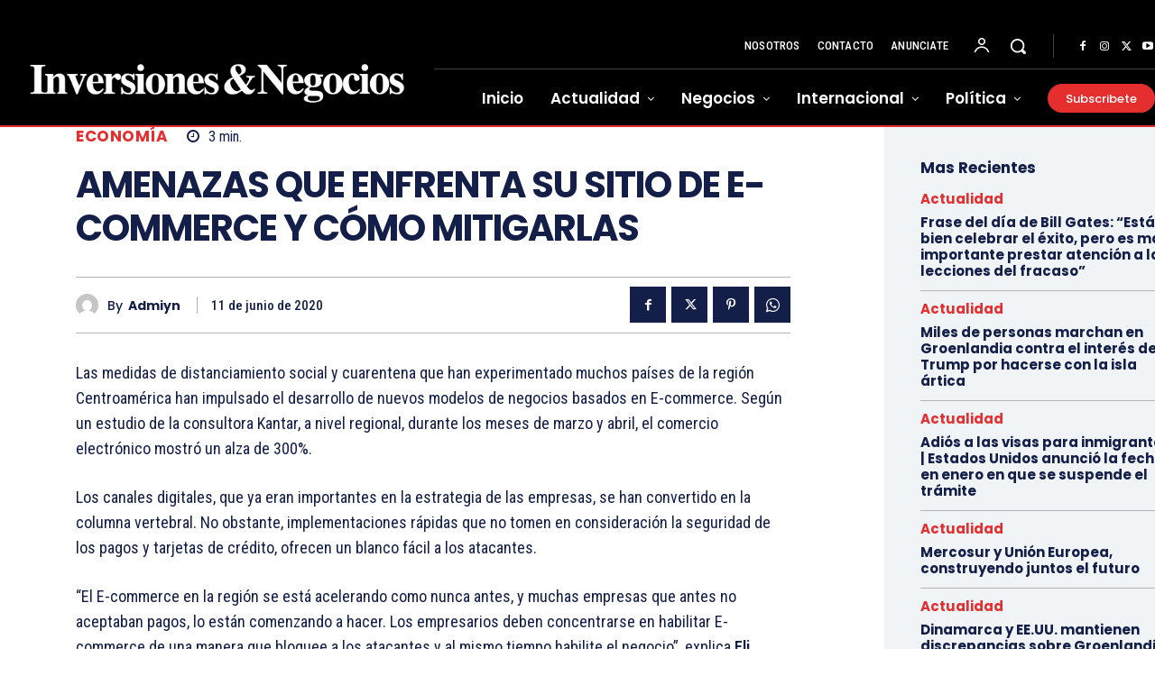

--- FILE ---
content_type: text/html; charset=utf-8
request_url: https://www.google.com/recaptcha/api2/aframe
body_size: 265
content:
<!DOCTYPE HTML><html><head><meta http-equiv="content-type" content="text/html; charset=UTF-8"></head><body><script nonce="0WtiVTJ-1Pu3ZGwLpQ2umg">/** Anti-fraud and anti-abuse applications only. See google.com/recaptcha */ try{var clients={'sodar':'https://pagead2.googlesyndication.com/pagead/sodar?'};window.addEventListener("message",function(a){try{if(a.source===window.parent){var b=JSON.parse(a.data);var c=clients[b['id']];if(c){var d=document.createElement('img');d.src=c+b['params']+'&rc='+(localStorage.getItem("rc::a")?sessionStorage.getItem("rc::b"):"");window.document.body.appendChild(d);sessionStorage.setItem("rc::e",parseInt(sessionStorage.getItem("rc::e")||0)+1);localStorage.setItem("rc::h",'1769029025612');}}}catch(b){}});window.parent.postMessage("_grecaptcha_ready", "*");}catch(b){}</script></body></html>